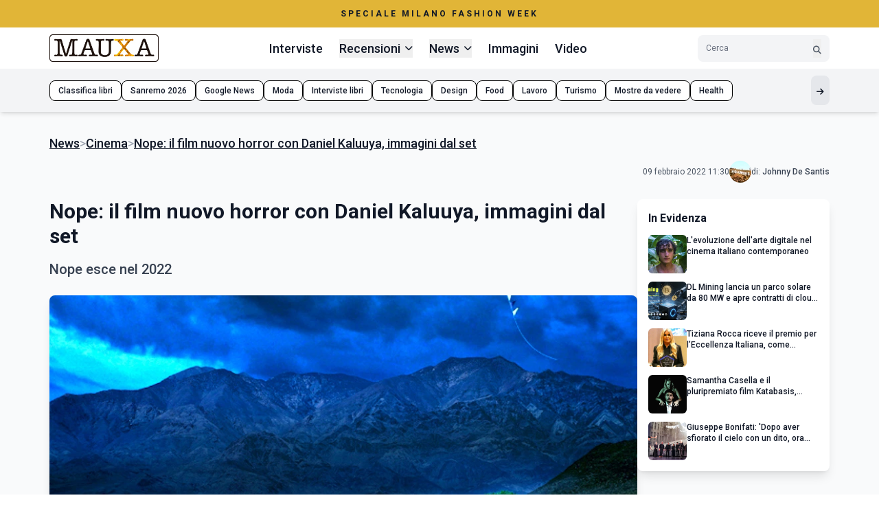

--- FILE ---
content_type: text/html; charset=UTF-8
request_url: https://www.mauxa.com/news/nope--il-film-nuovo-horror-con-daniel-kaluuya--immagini-dal-set-trama-cast-quando-esce-notizie-when-is-the-coming-out-plot?page=1
body_size: 11926
content:
<!DOCTYPE html>
<html lang="it">
  <head>
    <meta charset="utf-8">
    <meta http-equiv="X-UA-Compatible" content="IE=edge">
    <meta name="viewport" content="width=device-width, initial-scale=1, maximum-scale=1, user-scalable=no">
    <meta name="msvalidate.01" content="A3911C0917A5692067396026D8BDCDD1" />
    <meta name="verification" content="72f7eb66f3abcd3becaea32d846241ce" />
    <meta name="csrf-token" content="NzGA4HJlQlWuXeDz6ubtw5GN1ENS4MkY2aw95MIB">
    <link rel="apple-touch-icon" sizes="57x57" href="https://www.mauxa.com/faviconmauxa/apple-icon-57x57.png">
    <link rel="apple-touch-icon" sizes="60x60" href="https://www.mauxa.com/faviconmauxa/apple-icon-60x60.png">
    <link rel="apple-touch-icon" sizes="72x72" href="https://www.mauxa.com/faviconmauxa/apple-icon-72x72.png">
    <link rel="apple-touch-icon" sizes="76x76" href="https://www.mauxa.com/faviconmauxa/apple-icon-76x76.png">
    <link rel="apple-touch-icon" sizes="114x114" href="https://www.mauxa.com/faviconmauxa/apple-icon-114x114.png">
    <link rel="apple-touch-icon" sizes="120x120" href="https://www.mauxa.com/faviconmauxa/apple-icon-120x120.png">
    <link rel="apple-touch-icon" sizes="144x144" href="https://www.mauxa.com/faviconmauxa/apple-icon-144x144.png">
    <link rel="apple-touch-icon" sizes="152x152" href="https://www.mauxa.com/faviconmauxa/apple-icon-152x152.png">
    <link rel="apple-touch-icon" sizes="180x180" href="https://www.mauxa.com/faviconmauxa/apple-icon-180x180.png">
    <link rel="icon" type="image/png" sizes="192x192"  href="https://www.mauxa.com/faviconmauxa/android-icon-192x192.png">
    <link rel="icon" type="image/png" sizes="32x32" href="https://www.mauxa.com/faviconmauxa/favicon-32x32.png">
    <link rel="icon" type="image/png" sizes="96x96" href="https://www.mauxa.com/faviconmauxa/favicon-96x96.png">
    <link rel="icon" type="image/png" sizes="16x16" href="https://www.mauxa.com/faviconmauxa/favicon-16x16.png">
    <link rel="manifest" href="https://www.mauxa.com/faviconmauxa/manifest.json">
    <meta name="msapplication-TileColor" content="#ffffff">
    <meta name="msapplication-TileImage" content="https://www.mauxa.com/faviconmauxa/ms-icon-144x144.png">
    <meta name="theme-color" content="#ffffff">

    <link rel="stylesheet" href="https://www.mauxa.com/assets/openplayer/openplayer.min.css">
    <script src="https://www.mauxa.com/assets/openplayer/openplayer.min.js"></script>

<style>
    /* Pubnation Sidebar Fix */

@media only screen and (min-width: 1200px) {

 aside:has(.sidebar_alta) {

   width: 300px !important;

 }

}

/* End Sidebar Fix */
</style>
    <title>Nope: il film nuovo horror con Daniel Kaluuya, immagini dal set - Mauxa.com</title>
<meta name="description" content="Nope esce nel 2022">
<meta name="keywords" content="">
<link rel="canonical" href="https://www.mauxa.com/news/nope--il-film-nuovo-horror-con-daniel-kaluuya--immagini-dal-set-trama-cast-quando-esce-notizie-when-is-the-coming-out-plot">
	<meta property="og:description" content="Nope esce nel 2022">
<meta property="og:title" content="Nope: il film nuovo horror con Daniel Kaluuya, immagini dal set - Mauxa.com">
<meta property="og:type" content="article">
<meta property="og:url" content="https://www.mauxa.com/news/nope--il-film-nuovo-horror-con-daniel-kaluuya--immagini-dal-set-trama-cast-quando-esce-notizie-when-is-the-coming-out-plot">
<meta property="og:image" content="https://www.mauxa.com/storage/media/2022/02/nope--il-film-nuovo-horror-con-daniel-kaluuya--immagini-dal-set-trama-cast-quando-esce-notizie-when-is-the-coming-out-plot.jpg">

    <meta name="twitter:title" content="Nope: il film nuovo horror con Daniel Kaluuya, immagini dal set - Mauxa.com">
<meta name="twitter:site" content="@Mauxa">
        <script type="application/ld+json">
      {"@context":"https:\/\/schema.org","@type":"NewsArticle","mainEntityOfPage":{"@type":"WebPage","@id":"https:\/\/www.mauxa.com\/news\/nope--il-film-nuovo-horror-con-daniel-kaluuya--immagini-dal-set-trama-cast-quando-esce-notizie-when-is-the-coming-out-plot"},"headline":"Nope: il film nuovo horror con Daniel Kaluuya, immagini dal set - Mauxa.com","image":"https:\/\/www.mauxa.com\/storage\/media\/2022\/02\/nope--il-film-nuovo-horror-con-daniel-kaluuya--immagini-dal-set-trama-cast-quando-esce-notizie-when-is-the-coming-out-plot.jpg","datePublished":"2022-02-09T11:30:00+01:00","dateModified":"2022-02-09T11:30:00+01:00","author":{"@type":"Person","name":"Johnny De Santis"},"publisher":{"@type":"Organization","name":"Mauxa","logo":{"@type":"ImageObject","url":"https:\/\/www.mauxa.com\/assets\/img\/logoMauxaNew.png"}}}
    </script>
    
           <!-- Google tag (gtag.js) Analytics -->
<script async src="https://www.googletagmanager.com/gtag/js?id=G-J0C4WV59W4"></script>
<script>
  window.dataLayer = window.dataLayer || [];
  function gtag(){dataLayer.push(arguments);}
  gtag('js', new Date());

  gtag('config', 'G-J0C4WV59W4');
</script>


 <!-- FACEBOOK  -->
 <meta name="facebook-domain-verification" content="ru25iqfjnld8lc66bbhk35apl9c57n" />

 

 <!-- Mediavine-->

<script type="text/javascript" async="async" data-noptimize="1" data-cfasync="false" src="//scripts.pubnation.com/tags/df79e306-4f02-49b6-a35a-127a6469aafa.js"></script>

 <!-- pressbay verifica-->
<meta name="pressbay-verify" content="yOnhf2nFzrxtmmudQbxx">
   
    <!-- Vite Assets -->
    <script src="https://cdn.tailwindcss.com"></script>
    <script>
        tailwind.config = {
            theme: {
                extend: {
                    colors: {
                        'festival-gold': '#E1B537',
                        'mauxa-yellow': '#FBBF24',
                        'black-75': 'rgba(26, 26, 26, 0.75)',
                        'black-50': 'rgba(26, 26, 26, 0.5)',
                    },
                    fontFamily: {
                        'roboto': ['Roboto', 'sans-serif'],
                        'montserrat': ['Montserrat', 'sans-serif'],
                    },
                    maxWidth: {
                        'content': '1200px',
                    },
                    fontSize: {
                        'sm': '18px',
                    }
                }
            }
        }
    </script>
    
    <!-- Alpine.js per interattività -->
    <script src="https://unpkg.com/alpinejs@3.x.x/dist/cdn.min.js" defer></script>
    <script>
        window.immagini = window.immagini || [];
        window.galleryTitle = window.galleryTitle || '';
        window.galleryDescription = window.galleryDescription || '';
    </script>
    
    <!-- Font Awesome -->
    <link rel="stylesheet" href="https://cdnjs.cloudflare.com/ajax/libs/font-awesome/6.5.1/css/all.min.css">
    
    <!-- Google Fonts -->
    <link href="https://fonts.googleapis.com/css2?family=Roboto:wght@300;400;500;700&family=Montserrat:wght@700&display=swap" rel="stylesheet">

    <!-- stili base -->
    <link href="https://www.mauxa.com/assets/css/components.css" rel="stylesheet" media="all">
    <link href="https://www.mauxa.com/assets/css/custom.css" rel="stylesheet" media="all">
    <link href="https://www.mauxa.com/assets/css/personal.css?v=1.0" rel="stylesheet" media="all">
    
    <style>
        [x-cloak] { display: none !important; }
        
        /* Migliora la visualizzazione delle ombre nei carousel */
        .carousel-card {
            filter: drop-shadow(0 4px 6px rgba(0, 0, 0, 0.1));
            transition: filter 0.3s ease;
        }
        
        .carousel-card:hover {
            filter: drop-shadow(0 10px 15px rgba(0, 0, 0, 0.15));
        }
        
        /* Padding per permettere alle ombre di essere visibili */
        .carousel-viewport {
            padding: 8px 0;
            margin: -8px 0;
        }


          /* Mobile responsive fixes STYLE */
    @media (max-width: 768px) {
        .carousel-container .flex > div {
            min-width: 100% !important;
        }
        
        /* Fix per overflow orizzontale */
        .overflow-x-auto::-webkit-scrollbar {
            height: 3px;
        }
        
        .overflow-x-auto::-webkit-scrollbar-track {
            background: #f1f5f9;
        }
        
        .overflow-x-auto::-webkit-scrollbar-thumb {
            background: #cbd5e1;
            border-radius: 3px;
        }
        
        /* Safe area per iPhone */
        .pb-safe {
            padding-bottom: env(safe-area-inset-bottom);
        }
        
        /* Fix per mobile menu */
        .mobile-menu-item {
            touch-action: manipulation;
        }
    }
    
    /* Desktop dropdown positioning */
    @media (min-width: 1024px) {
        .dropdown-menu {
            position: absolute;
            z-index: 60;
        }
        
        /* Assicura che l'header abbia precedenza sui tag */
        header {
            position: relative;
            z-index: 50;
        }
        
        .category-tags {
            position: relative;
            z-index: 30;
        }
    }
    
    /* Fix per card uniformi */
    .line-clamp-1 {
        display: -webkit-box;
        -webkit-line-clamp: 1;
        -webkit-box-orient: vertical;
        overflow: hidden;
    }
    
    .line-clamp-2 {
        display: -webkit-box;
        -webkit-line-clamp: 2;
        -webkit-box-orient: vertical;
        overflow: hidden;
    }
    
    .line-clamp-3 {
        display: -webkit-box;
        -webkit-line-clamp: 3;
        -webkit-box-orient: vertical;
        overflow: hidden;
    }

    /* Login Bar Styles */
    .login-bar-dropdown {
        position: absolute;
        z-index: 70; /* Sopra l'header che ha z-index 50 */
    }
    
    /* Migliora il contrasto degli elementi della login bar */
    .login-bar-button:hover {
        background-color: rgba(255, 255, 255, 0.8);
        backdrop-filter: blur(4px);
    }

    </style>
  </head>
  <body class="font-roboto text-gray-900 bg-white text-sm">
         <!-- Login Bar -->
        <!-- Festival Banner -->
    <div class="bg-festival-gold w-full">
    <div class="max-w-content mx-auto px-4 sm:px-6 lg:px-8 py-3 text-center">
    <a href="https://www.dailybloid.com/frontend/ricerca?testo=milan" class="block">
        <p class="text-xs font-bold tracking-[3px] uppercase">
            Speciale Milano Fashion Week
        </p>
    </a>
    </div>
</div>

 <!-- Header -->
    <!-- Header Responsive -->
<header class="sticky top-0 z-50 bg-white shadow-md w-full" x-data="{ mobileMenuOpen: false, searchOpen: false }">
    <div class="max-w-content mx-auto px-4 sm:px-6 lg:px-8">
        <div class="flex items-center justify-between py-2.5">
            <!-- Logo -->
            <a href="https://www.mauxa.com" class="block flex-shrink-0">
                <img src="https://www.mauxa.com/assets/img/logoMauxaNew.jpg" alt="Mauxa Logo" class="h-8 md:h-10 w-auto">
            </a>
            
            <!-- Desktop Navigation -->
            <nav class="hidden lg:flex items-center space-x-4 xl:space-x-6" aria-label="Menu principale">
                                                            <a href="https://www.mauxa.com/interviste" 
                           class="text-sm font-medium hover:text-amber-500 transition-colors ">
                            Interviste                        </a>
                                                                                <div class="relative" x-data="{ open: false }">
                            <button @click="open = !open" 
                                    class="flex items-center space-x-1.5 text-sm font-medium hover:text-amber-500 transition-colors ">
                                <span>Recensioni</span>
                                <i class="fas fa-chevron-down text-xs transition-transform" :class="open ? 'rotate-180' : ''"></i>
                            </button>
                                                            <div x-show="open" 
                                     @click.away="open = false" 
                                     x-transition:enter="transition ease-out duration-200"
                                     x-transition:enter-start="opacity-0 scale-95"
                                     x-transition:enter-end="opacity-100 scale-100"
                                     x-transition:leave="transition ease-in duration-150"
                                     x-transition:leave-start="opacity-100 scale-100"
                                     x-transition:leave-end="opacity-0 scale-95"
                                     class="dropdown-menu absolute top-full mt-2 bg-white rounded-lg shadow-lg border border-gray-200 py-2 min-w-[200px] z-50 left-1/2 transform -translate-x-1/2">
                                    <!-- Categoria principale nel dropdown -->
                                    <a href="https://www.mauxa.com/recensioni" 
                                       class="block px-4 py-2.5 text-gray-900 font-medium hover:text-amber-500 hover:bg-gray-50 text-sm transition-colors border-b border-gray-100 mb-1">
                                        Tutte le Recensioni                                    </a>
                                                                            <a href="https://www.mauxa.com/cinema/recensioni" 
                                           class="block px-4 py-2 text-gray-700 hover:text-amber-500 hover:bg-gray-50 text-sm transition-colors text-center">
                                            Recensioni Cinema                                        </a>
                                                                            <a href="https://www.mauxa.com/tv/recensioni" 
                                           class="block px-4 py-2 text-gray-700 hover:text-amber-500 hover:bg-gray-50 text-sm transition-colors text-center">
                                            Recensioni Serie TV                                        </a>
                                                                            <a href="https://www.mauxa.com/libri/recensioni" 
                                           class="block px-4 py-2 text-gray-700 hover:text-amber-500 hover:bg-gray-50 text-sm transition-colors text-center">
                                            Recensioni Libri                                        </a>
                                                                            <a href="https://www.mauxa.com/musica/recensioni" 
                                           class="block px-4 py-2 text-gray-700 hover:text-amber-500 hover:bg-gray-50 text-sm transition-colors text-center">
                                            Recensioni Musica                                        </a>
                                                                    </div>
                                                    </div>
                                                                                <div class="relative" x-data="{ open: false }">
                            <button @click="open = !open" 
                                    class="flex items-center space-x-1.5 text-sm font-medium hover:text-amber-500 transition-colors ">
                                <span>News</span>
                                <i class="fas fa-chevron-down text-xs transition-transform" :class="open ? 'rotate-180' : ''"></i>
                            </button>
                                                            <div x-show="open" 
                                     @click.away="open = false" 
                                     x-transition:enter="transition ease-out duration-200"
                                     x-transition:enter-start="opacity-0 scale-95"
                                     x-transition:enter-end="opacity-100 scale-100"
                                     x-transition:leave="transition ease-in duration-150"
                                     x-transition:leave-start="opacity-100 scale-100"
                                     x-transition:leave-end="opacity-0 scale-95"
                                     class="dropdown-menu absolute top-full mt-2 bg-white rounded-lg shadow-lg border border-gray-200 py-2 min-w-[200px] z-50 left-1/2 transform -translate-x-1/2">
                                    <!-- Categoria principale nel dropdown -->
                                    <a href="https://www.mauxa.com/news" 
                                       class="block px-4 py-2.5 text-gray-900 font-medium hover:text-amber-500 hover:bg-gray-50 text-sm transition-colors border-b border-gray-100 mb-1">
                                        Tutte le News                                    </a>
                                                                            <a href="https://www.mauxa.com/tv/ultime-news" 
                                           class="block px-4 py-2 text-gray-700 hover:text-amber-500 hover:bg-gray-50 text-sm transition-colors text-center">
                                            TV News                                        </a>
                                                                            <a href="https://www.mauxa.com/cinema/ultime-news" 
                                           class="block px-4 py-2 text-gray-700 hover:text-amber-500 hover:bg-gray-50 text-sm transition-colors text-center">
                                            Cinema News                                        </a>
                                                                            <a href="https://www.mauxa.com/daily/ultime-news" 
                                           class="block px-4 py-2 text-gray-700 hover:text-amber-500 hover:bg-gray-50 text-sm transition-colors text-center">
                                            Daily News                                        </a>
                                                                            <a href="https://www.mauxa.com/comics/ultime-news" 
                                           class="block px-4 py-2 text-gray-700 hover:text-amber-500 hover:bg-gray-50 text-sm transition-colors text-center">
                                            Comics News                                        </a>
                                                                            <a href="https://www.mauxa.com/games/ultime-news" 
                                           class="block px-4 py-2 text-gray-700 hover:text-amber-500 hover:bg-gray-50 text-sm transition-colors text-center">
                                            Games News                                        </a>
                                                                    </div>
                                                    </div>
                                                                                <a href="https://www.mauxa.com/image-gallery" 
                           class="text-sm font-medium hover:text-amber-500 transition-colors ">
                            Immagini                        </a>
                                                                                <a href="https://www.mauxa.com/video-gallery" 
                           class="text-sm font-medium hover:text-amber-500 transition-colors ">
                            Video                        </a>
                                                </nav>
            
            <!-- Desktop Search -->
            <div class="hidden lg:flex items-center">
                <form class="flex items-center bg-gray-100 rounded-lg px-3 py-1.5 w-40 xl:w-48" role="search" method="GET" action="https://www.mauxa.com/frontend/ricerca">
                    <input type="text" 
                           placeholder="Cerca" 
                           class="bg-transparent flex-1 outline-none text-xs placeholder-gray-500" name="testo" id="testo">
                    <button type="submit" aria-label="Cerca" class="ml-2 hover:text-amber-500 transition-colors">
                        <i class="fas fa-search text-gray-600 text-xs"></i>
                    </button>
                </form>
            </div>
            
            <!-- Mobile Controls -->
            <div class="lg:hidden flex items-center space-x-3">
                <!-- Mobile Search Toggle -->
                <button @click="searchOpen = !searchOpen" 
                        aria-label="Cerca" 
                        class="p-2 hover:text-amber-500 transition-colors">
                    <i class="fas fa-search text-lg"></i>
                </button>
                
                <!-- Mobile Menu Button -->
                <button @click="mobileMenuOpen = !mobileMenuOpen" 
                        aria-label="Menu mobile"
                        class="p-2 hover:text-amber-500 transition-colors">
                    <i class="fas fa-bars text-lg" x-show="!mobileMenuOpen"></i>
                    <i class="fas fa-times text-lg" x-show="mobileMenuOpen"></i>
                </button>
            </div>
        </div>
        
        <!-- Mobile Search Bar -->
        <div x-show="searchOpen" 
             x-transition:enter="transition ease-out duration-200"
             x-transition:enter-start="opacity-0 -translate-y-2"
             x-transition:enter-end="opacity-100 translate-y-0"
             x-transition:leave="transition ease-in duration-150"
             x-transition:leave-start="opacity-100 translate-y-0"
             x-transition:leave-end="opacity-0 -translate-y-2"
             class="lg:hidden pb-4">
            <form class="flex items-center bg-gray-100 rounded-lg px-3 py-2" role="search">
                <input type="search" 
                       placeholder="Cerca..." 
                       class="bg-transparent flex-1 outline-none text-sm placeholder-gray-500">
                <button type="submit" aria-label="Cerca" class="ml-2 hover:text-amber-500 transition-colors">
                    <i class="fas fa-search text-gray-600"></i>
                </button>
            </form>
        </div>
    </div>
    
    <!-- Category Tags -->
      
    <div class="category-tags bg-gray-100 py-2.5 overflow-x-auto w-full relative z-30">
        <div class="max-w-content mx-auto px-4 sm:px-6 lg:px-8">
            <div class="flex items-center gap-2 min-w-max pb-safe">
                 <a class="px-3 py-1.5 bg-white rounded-lg border border-black text-xs font-medium hover:bg-festival-gold hover:border-festival-gold transform hover:-translate-y-0.5 transition-all whitespace-nowrap"
                        href="https://amzn.to/4ofcLFn">
                        Classifica libri
                    </a><a class="px-3 py-1.5 bg-white rounded-lg border border-black text-xs font-medium hover:bg-festival-gold hover:border-festival-gold transform hover:-translate-y-0.5 transition-all whitespace-nowrap"
                        href="https://www.mauxa.com/speciale-festival-di-sanremo-interviste-news-anticipazioni-concorrenti-presentattori-vallette">
                        Sanremo 2026
                    </a><a class="px-3 py-1.5 bg-white rounded-lg border border-black text-xs font-medium hover:bg-festival-gold hover:border-festival-gold transform hover:-translate-y-0.5 transition-all whitespace-nowrap"
                        href="https://news.google.com/publications/CAAqBggKMIDxfjDV4Ak?hl=it&gl=IT&ceid=IT%3Ait">
                        Google News
                    </a><a class="px-3 py-1.5 bg-white rounded-lg border border-black text-xs font-medium hover:bg-festival-gold hover:border-festival-gold transform hover:-translate-y-0.5 transition-all whitespace-nowrap"
                        href="https://www.mauxa.com/speciale-moda-milano-fashion-week-news-tendenze-accessori">
                        Moda
                    </a><a class="px-3 py-1.5 bg-white rounded-lg border border-black text-xs font-medium hover:bg-festival-gold hover:border-festival-gold transform hover:-translate-y-0.5 transition-all whitespace-nowrap"
                        href="https://www.mauxa.com/daily/interviste">
                        Interviste libri
                    </a><a class="px-3 py-1.5 bg-white rounded-lg border border-black text-xs font-medium hover:bg-festival-gold hover:border-festival-gold transform hover:-translate-y-0.5 transition-all whitespace-nowrap"
                        href="https://www.mauxa.com/speciale-nuove-tecnologie-e-nuovi-oggetti-tecnologici-hi-tech-news">
                        Tecnologia
                    </a><a class="px-3 py-1.5 bg-white rounded-lg border border-black text-xs font-medium hover:bg-festival-gold hover:border-festival-gold transform hover:-translate-y-0.5 transition-all whitespace-nowrap"
                        href="https://www.mauxa.com/speciale-design-e-arredamento">
                        Design
                    </a><a class="px-3 py-1.5 bg-white rounded-lg border border-black text-xs font-medium hover:bg-festival-gold hover:border-festival-gold transform hover:-translate-y-0.5 transition-all whitespace-nowrap"
                        href="https://www.mauxa.com/cibo--cucina-e-food--news--interviste--ricette-e-foto">
                        Food
                    </a><a class="px-3 py-1.5 bg-white rounded-lg border border-black text-xs font-medium hover:bg-festival-gold hover:border-festival-gold transform hover:-translate-y-0.5 transition-all whitespace-nowrap"
                        href="https://www.mauxa.com/finanza--economia-e-marketing-criptovalute-come-funziona-comunicazione-strategico-figitale-operativo-online-agevolta-trading">
                        Lavoro
                    </a><a class="px-3 py-1.5 bg-white rounded-lg border border-black text-xs font-medium hover:bg-festival-gold hover:border-festival-gold transform hover:-translate-y-0.5 transition-all whitespace-nowrap"
                        href="https://www.mauxa.com/speciale-citta-da-visitare-italia-europa-stati-uniti">
                        Turismo
                    </a><a class="px-3 py-1.5 bg-white rounded-lg border border-black text-xs font-medium hover:bg-festival-gold hover:border-festival-gold transform hover:-translate-y-0.5 transition-all whitespace-nowrap"
                        href="https://www.mauxa.com/speciale-mostre-da-vedere-arte-roma-milano-firenze-venezia-napoli-fotografia">
                        Mostre da vedere
                    </a><a class="px-3 py-1.5 bg-white rounded-lg border border-black text-xs font-medium hover:bg-festival-gold hover:border-festival-gold transform hover:-translate-y-0.5 transition-all whitespace-nowrap"
                        href="https://www.mauxa.com/speciale-salute--benessere-ed-health">
                        Health
                    </a>
                <button class="ml-auto p-2 bg-gray-200 rounded-lg hover:bg-gray-300 transition-colors" aria-label="Mostra altri tag">
                    <i class="fas fa-arrow-right text-xs"></i>
                </button>
            </div>
        </div>
    </div>
    
    
    <!-- Mobile Menu Overlay -->
    <div x-show="mobileMenuOpen" 
         @click="mobileMenuOpen = false"
         x-transition:enter="transition ease-out duration-200"
         x-transition:enter-start="opacity-0"
         x-transition:enter-end="opacity-100"
         x-transition:leave="transition ease-in duration-150"
         x-transition:leave-start="opacity-100"
         x-transition:leave-end="opacity-0"
         class="lg:hidden fixed inset-0 bg-black/50 z-40">
    </div>
    
    <!-- Mobile Menu -->
    <nav x-show="mobileMenuOpen"
         x-transition:enter="transition ease-out duration-300"
         x-transition:enter-start="translate-x-full"
         x-transition:enter-end="translate-x-0"
         x-transition:leave="transition ease-in duration-200"
         x-transition:leave-start="translate-x-0"
         x-transition:leave-end="translate-x-full"
         class="lg:hidden fixed right-0 top-0 h-full w-80 max-w-[85vw] bg-white shadow-xl z-50 overflow-y-auto"
         aria-label="Menu mobile">
        
        <!-- Mobile Menu Header -->
        <div class="flex items-center justify-between p-4 border-b border-gray-200">
            <img src="https://www.mauxa.com/assets/img/logoMauxaNew.jpg" alt="Mauxa Logo" class="h-8 w-auto">
            <button @click="mobileMenuOpen = false" 
                    aria-label="Chiudi menu"
                    class="p-2 hover:text-amber-500 transition-colors">
                <i class="fas fa-times text-lg"></i>
            </button>
        </div>
        
        <!-- Mobile Menu Items -->
        <div class="p-4 space-y-1">
                                                <div class="border-b border-gray-100 last:border-b-0">
                        <a href="https://www.mauxa.com/interviste" 
                           class="block py-3 font-medium hover:text-amber-500 transition-colors ">
                            Interviste                        </a>
                    </div>
                                                                <div x-data="{ open: false }" class="border-b border-gray-100 last:border-b-0">
                        <button @click="open = !open" 
                                class="w-full flex items-center justify-between py-3 text-left font-medium hover:text-amber-500 transition-colors ">
                            <span>Recensioni</span>
                            <i class="fas fa-chevron-down text-sm transition-transform" :class="open ? 'rotate-180' : ''"></i>
                        </button>
                                                    <div x-show="open" 
                                 x-transition:enter="transition ease-out duration-200"
                                 x-transition:enter-start="opacity-0 -translate-y-2"
                                 x-transition:enter-end="opacity-100 translate-y-0"
                                 class="pb-3 pl-4 space-y-2">
                                <a href="https://www.mauxa.com/recensioni" 
                                   class="block text-sm text-gray-900 font-medium hover:text-amber-500 transition-colors">
                                    Tutte le Recensioni                                </a>
                                                                    <a href="https://www.mauxa.com/cinema/recensioni" 
                                       class="block text-sm text-gray-600 hover:text-amber-500 transition-colors pl-4">
                                        Recensioni Cinema                                    </a>
                                                                    <a href="https://www.mauxa.com/tv/recensioni" 
                                       class="block text-sm text-gray-600 hover:text-amber-500 transition-colors pl-4">
                                        Recensioni Serie TV                                    </a>
                                                                    <a href="https://www.mauxa.com/libri/recensioni" 
                                       class="block text-sm text-gray-600 hover:text-amber-500 transition-colors pl-4">
                                        Recensioni Libri                                    </a>
                                                                    <a href="https://www.mauxa.com/musica/recensioni" 
                                       class="block text-sm text-gray-600 hover:text-amber-500 transition-colors pl-4">
                                        Recensioni Musica                                    </a>
                                                            </div>
                                            </div>
                                                                <div x-data="{ open: false }" class="border-b border-gray-100 last:border-b-0">
                        <button @click="open = !open" 
                                class="w-full flex items-center justify-between py-3 text-left font-medium hover:text-amber-500 transition-colors ">
                            <span>News</span>
                            <i class="fas fa-chevron-down text-sm transition-transform" :class="open ? 'rotate-180' : ''"></i>
                        </button>
                                                    <div x-show="open" 
                                 x-transition:enter="transition ease-out duration-200"
                                 x-transition:enter-start="opacity-0 -translate-y-2"
                                 x-transition:enter-end="opacity-100 translate-y-0"
                                 class="pb-3 pl-4 space-y-2">
                                <a href="https://www.mauxa.com/news" 
                                   class="block text-sm text-gray-900 font-medium hover:text-amber-500 transition-colors">
                                    Tutte le News                                </a>
                                                                    <a href="https://www.mauxa.com/tv/ultime-news" 
                                       class="block text-sm text-gray-600 hover:text-amber-500 transition-colors pl-4">
                                        TV News                                    </a>
                                                                    <a href="https://www.mauxa.com/cinema/ultime-news" 
                                       class="block text-sm text-gray-600 hover:text-amber-500 transition-colors pl-4">
                                        Cinema News                                    </a>
                                                                    <a href="https://www.mauxa.com/daily/ultime-news" 
                                       class="block text-sm text-gray-600 hover:text-amber-500 transition-colors pl-4">
                                        Daily News                                    </a>
                                                                    <a href="https://www.mauxa.com/comics/ultime-news" 
                                       class="block text-sm text-gray-600 hover:text-amber-500 transition-colors pl-4">
                                        Comics News                                    </a>
                                                                    <a href="https://www.mauxa.com/games/ultime-news" 
                                       class="block text-sm text-gray-600 hover:text-amber-500 transition-colors pl-4">
                                        Games News                                    </a>
                                                            </div>
                                            </div>
                                                                <div class="border-b border-gray-100 last:border-b-0">
                        <a href="https://www.mauxa.com/image-gallery" 
                           class="block py-3 font-medium hover:text-amber-500 transition-colors ">
                            Immagini                        </a>
                    </div>
                                                                <div class="border-b border-gray-100 last:border-b-0">
                        <a href="https://www.mauxa.com/video-gallery" 
                           class="block py-3 font-medium hover:text-amber-500 transition-colors ">
                            Video                        </a>
                    </div>
                                    </div>
        
        <!-- Mobile Menu Footer -->
        <div class="p-4 border-t border-gray-200 mt-auto">
            <div class="text-xs text-gray-500 text-center">
                © 2026 Mauxa - Magazine Online
            </div>
        </div>
    </nav>
</header>

  
    <!-- Main Content -->
    <main class="bg-gray-50 py-8 w-full">
        <div class="max-w-content mx-auto px-4 sm:px-6 lg:px-8">
            <!-- Breadcrumb and Article Info -->
            <div class="mb-6">
                <nav class="flex items-center gap-2 text-sm mb-3" aria-label="Breadcrumb"><a href="https://www.mauxa.com/news" class="font-medium underline hover:text-amber-500">News</a><span class="text-gray-400">></span><a href="https://www.mauxa.com/cinema" class="font-medium underline hover:text-amber-500">Cinema</a><span class="text-gray-400">></span><a href="#" class="font-medium underline hover:text-amber-500">Nope: il film nuovo horror con Daniel Kaluuya, immagini dal set</a></nav>

                <div class="flex flex-wrap items-center justify-end gap-3">
                    <time datetime="2022-02-09T11:30:00+01:00" class="text-gray-600 text-xs">
                        09 febbraio 2022 11:30
                    </time>
                                        <div class="flex items-center gap-2.5">
                                                <img src="https://www.mauxa.com/storage/profilo/johnny_de_santis_628.webp" alt="Johnny De Santis" class="w-8 h-8 rounded-full object-cover">
                                                <p class="text-gray-700 text-xs">
                            <span class="font-normal">di:</span> 
                            <span itemprop="author" itemscope itemtype="https://schema.org/Person" class="font-medium" ><a rel="nofollow" itemprop="url" href="https://www.mauxa.com/author/john-de-santis"><span itemprop="name">Johnny De Santis</span></a></span>
                        </p>
                    </div>
                                    </div>
            </div>

            <div class="flex flex-col lg:flex-row gap-8">
                <!-- Article Content -->
                <article class="flex-1 min-w-0">
                    <!-- Title -->
                    <h1 class="text-2xl md:text-3xl font-bold mb-4">
                        Nope: il film nuovo horror con Daniel Kaluuya, immagini dal set
                    </h1>
                    
                    <!-- Subtitle -->
                    <h2 class="text-lg md:text-xl font-medium text-gray-700 mb-6">
                        Nope esce nel 2022
                    </h2>
                    
                    <!-- Featured Image -->
                    <figure class="mb-6">
                                                <img src="https://www.mauxa.com/storage/media/2022/02/nope--il-film-nuovo-horror-con-daniel-kaluuya--immagini-dal-set-trama-cast-quando-esce-notizie-when-is-the-coming-out-plot.jpg" 
                             alt="Nope: il film nuovo horror con Daniel Kaluuya, immagini dal set" 
                             class="w-full h-[400px] object-cover rounded-lg shadow-lg">
                                            </figure>
                    
                    <!-- Article Body -->
                    <div class="prose prose-sm max-w-none">
                        <div class="contenuto text-sm leading-relaxed mb-4">
                                                 <section class="lista"><div class="row"><div class="col-md-12 col-xs-12"><h3 class="text-center">Sfoglia la NewsGallery</h3></div></div><div class="row"><div class="col-md-12 col-sm-12 col-xs-12 margineGal">
        <p class="pull-left navigazioneGal navListaPrev indietroNewsGallery"><a href="#"><i class="fa fa-caret-left triangolo" aria-hidden="true"></i></a></p>
        <p class="pull-right navigazioneGal navListaNext avantiNewsGallery"><a href="#"><i class="fa fa-caret-right triangolo" aria-hidden="true"></i></a></p>  
        </div></div><input type="hidden" name="attuale" id="attuale" value="0"><input type="hidden" name="massimo" id="massimo" value="7"><div class="row"><div class="col-md-12 col-sm-12 col-xs-12"><div id="0" class="col-md-12 col-sm-12 col-xs-12"><img src="https://www.mauxa.com/storage/newsgallery/2022/02/nope--il-film-nuovo-horror-con-daniel-kaluuya--immagini-dal-set-trama-cast-quando-esce-notizie-when-is-the-coming-out-plot7.jpeg" class="img-responsive centrato" alt="foto articolo"><div class="contenuto mt-5 mb-5"><p><p><b>Nope</b> è il film horror di cui sono state diffuse le prime immagini e il teaser. La trama del film non è stata rivelata. Da alcuni indizi emerge una città illuminata sotto cieli tempestosi, una nuvola particolarmente inquietante che incombe in alto, la coda dell'aquilone penzola come se avesse inghiottito un bambino.</p>


<br></p></div></div><div id="1" class="col-md-12 col-sm-12 col-xs-12 nascosto"><img src="https://www.mauxa.com/storage/newsgallery/2022/02/nope--il-film-nuovo-horror-con-daniel-kaluuya--immagini-dal-set-trama-cast-quando-esce-notizie-when-is-the-coming-out-plot6.jpeg" class="img-responsive centrato" alt="foto articolo"><div class="contenuto mt-5 mb-5"><p>Nel cast c'è&nbsp;&nbsp;<b>Daniel Kaluuya</b>, che ha vinto l'Oscar nel 2021 come attore non protagonista per&nbsp;<b>Judas and the Black Messiah</b>. Con lui ci sono&nbsp;<b>Keke Palmer,&nbsp;Steven Yeun,&nbsp;Barbie Ferreira,&nbsp;Brandon Perea,&nbsp;Michael Wincott</b>.</p></div></div><div id="2" class="col-md-12 col-sm-12 col-xs-12 nascosto"><img src="https://www.mauxa.com/storage/newsgallery/2022/02/nope--il-film-nuovo-horror-con-daniel-kaluuya--immagini-dal-set-trama-cast-quando-esce-notizie-when-is-the-coming-out-plot5.jpeg" class="img-responsive centrato" alt="foto articolo"><div class="contenuto mt-5 mb-5"><p>La regia è di <b>Jordan Peele</b>, che ha diretto&nbsp;<b>Scappa - Get Out</b> (2017) e&nbsp;<b>Noi</b> (2019).</p></div></div><div id="3" class="col-md-12 col-sm-12 col-xs-12 nascosto"><img src="https://www.mauxa.com/storage/newsgallery/2022/02/nope--il-film-nuovo-horror-con-daniel-kaluuya--immagini-dal-set-trama-cast-quando-esce-notizie-when-is-the-coming-out-plot4.jpeg" class="img-responsive centrato" alt="foto articolo"><div class="contenuto mt-5 mb-5"><p> Le riprese&nbsp; sono iniziate il 7 giugno 2021 a Los Angeles, e ad agosto è stata rivelato il poster del film.<br></p></div></div><div id="4" class="col-md-12 col-sm-12 col-xs-12 nascosto"><img src="https://www.mauxa.com/storage/newsgallery/2022/02/nope--il-film-nuovo-horror-con-daniel-kaluuya--immagini-dal-set-trama-cast-quando-esce-notizie-when-is-the-coming-out-plot.jpg" class="img-responsive centrato" alt="foto articolo"><div class="contenuto mt-5 mb-5"><p>Il film uscir nei cinema statunitensi&nbsp;&nbsp;il 22 luglio 2022.</p></div></div><div id="5" class="col-md-12 col-sm-12 col-xs-12 nascosto"><img src="https://www.mauxa.com/storage/newsgallery/2022/02/nope--il-film-nuovo-horror-con-daniel-kaluuya--immagini-dal-set-trama-cast-quando-esce-notizie-when-is-the-coming-out-plot3.jpeg" class="img-responsive centrato" alt="foto articolo"><div class="contenuto mt-5 mb-5"></div></div><div id="6" class="col-md-12 col-sm-12 col-xs-12 nascosto"><img src="https://www.mauxa.com/storage/newsgallery/2022/02/nope--il-film-nuovo-horror-con-daniel-kaluuya--immagini-dal-set-trama-cast-quando-esce-notizie-when-is-the-coming-out-plot2.jpeg" class="img-responsive centrato" alt="foto articolo"><div class="contenuto mt-5 mb-5"></div></div><div id="7" class="col-md-12 col-sm-12 col-xs-12 nascosto"><img src="https://www.mauxa.com/storage/newsgallery/2022/02/nope--il-film-nuovo-horror-con-daniel-kaluuya--immagini-dal-set-trama-cast-quando-esce-notizie-when-is-the-coming-out-plot1.jpeg" class="img-responsive centrato" alt="foto articolo"><div class="contenuto mt-5 mb-5"></div></div></div></div><div class="row"><div class="col-md-12 col-sm-12 col-xs-12 margineGal">
        <p class="pull-left navigazioneGal navListaPrev indietroNewsGallery"><a href="#"><i class="fa fa-caret-left triangolo" aria-hidden="true"></i></a></p>
        <p class="pull-right navigazioneGal navListaNext avantiNewsGallery"><a href="#"><i class="fa fa-caret-right triangolo" aria-hidden="true"></i></a></p>  
        </div></div><div class="row"><div class="col-md-12 col-xs-12"><p class="datiFoto"><span class="numeroOra">1</span> di 8</p></div></div></section><div class="centratoADV"></div><section class="grigioScheda grey"><div class="row"><div class="col-md-12 col-sm-12 col-xs-12"><div class="col-md-4 col-sm-4 col-xs-12"><div class="box-circle"><a href="https://www.mauxa.com/personaggi/jordan-peele"><img src="https://www.mauxa.com/storage/media/2021/03/jordan_peele_.jpeg" alt="Jordan" ></a></div><a href="https://www.mauxa.com/personaggi/jordan-peele"><p class="titoloSchedaArticolo">Jordan Peele</p></a></div><div class="col-md-4 col-sm-4 col-xs-12"><div class="box-circle"><a href="https://www.mauxa.com/personaggi/michael-wincott"><img src="https://www.mauxa.com/storage/media/2022/02/Michael_Wincott_.jpg" alt="Michael" ></a></div><a href="https://www.mauxa.com/personaggi/michael-wincott"><p class="titoloSchedaArticolo">Michael Wincott</p></a></div><div class="col-md-4 col-sm-4 col-xs-12"><div class="box-circle"><a href="https://www.mauxa.com/personaggi/daniel-kaluuya"><img src="https://www.mauxa.com/storage/media/2021/03/Daniel_Kaluuya.jpg" alt="Daniel" ></a></div><a href="https://www.mauxa.com/personaggi/daniel-kaluuya"><p class="titoloSchedaArticolo">Daniel Kaluuya</p></a></div></div></div></section><div class="centratoADV"></div>
                       
                                            </div>

                       
                        <p class="text-xs text-gray-600 italic mt-8">
                            © Riproduzione riservata
                        </p>
                    </div>
                    
                    <!-- Related Tags -->
                    <div class="mt-8 pt-6 border-t border-gray-200">
                    
                    <!-- Article Navigation -->
                    <div class="grid grid-cols-1 md:grid-cols-2 gap-4 mt-8">
                        <a href="https://www.mauxa.com/editoriali/face-off-2--le-novita-sul-sequel-del-film-trama-cast-quando-esce-notizie-when-is-the-coming-out-plot-streaming-disney-plus-google-play-amazon-prime-video" class="relative flex bg-white rounded-lg shadow-md hover:shadow-lg transition-all overflow-hidden group">
                    <div class="absolute left-3 top-1/2 -translate-y-1/2 text-2xl text-gray-400 group-hover:text-gray-600">
                        &lt;
                    </div>
                    <div class="flex-1 p-4 pl-10">
                        <p class="font-medium text-xs line-clamp-3">Face/Off 2, le novità sul sequel del film</p>
                    </div><figure class="w-32 flex-shrink-0">
                            <img src="https://www.mauxa.com/storage/media/2022/02/face-off-2--le-novita-sul-sequel-del-film-trama-cast-quando-esce-notizie-when-is-the-coming-out-plot-streaming-disney-plus-google-play-amazon-prime-video.jpeg" alt="Face/Off 2, le novità sul sequel del film" class="w-full h-full object-cover">
                        </figure></a><a href="https://www.mauxa.com/news/masterchef-italia--le-anticipazioni-del-10-febbraio--ospiti-iginio-massari-e-terry-giacomello-mystery-box-invention-test-skill-test-acqua-di-mare-prova-di-pasticceria" class="relative flex bg-white rounded-lg shadow-md hover:shadow-lg transition-all overflow-hidden group"><figure class="w-32 flex-shrink-0">
                            <img src="https://www.mauxa.com/storage/media/2022/02/masterchef.jpg" alt="Masterchef Italia, le anticipazioni del 10 febbraio: ospiti Iginio Massari e Terry Giacomello" class="w-full h-full object-cover">
                        </figure><div class="flex-1 p-4 pr-10">
                        <p class="font-medium text-xs line-clamp-3">Masterchef Italia, le anticipazioni del 10 febbraio: ospiti Iginio Massari e Terry Giacomello</p>
                    </div>
                    <div class="absolute right-3 top-1/2 -translate-y-1/2 text-2xl text-gray-400 group-hover:text-gray-600">
                        &gt;
                    </div>
                </a>
                       
                    </div>
                </div>
                    <!-- Potrebbe Interessarti Section -->
                                        <section class="mt-10">
                        <h2 class="text-lg font-bold mb-4">Potrebbe Interessarti</h2>
                        <div class="grid grid-cols-1 md:grid-cols-2 gap-3">
                            

                                                            <a href="https://www.mauxa.com/news/michelle-monaghan-allenatrice-di-hockey-nella-nuova-serie-tv-di-netflix" class="block">
                                    <article class="flex gap-3 bg-white p-3 rounded-lg hover:shadow-md transition-all">
                                        <figure class="relative w-16 h-16 flex-shrink-0">
                                                                                        <img src="https://www.mauxa.com/storage/media/2026/01/nuova-serie-hockey-netflix-tv-tv.jpg" alt="Michelle Monaghan allenatrice di hockey nella nuova serie di Netflix" class="w-full h-full object-cover rounded-md">
                                                                                    </figure>
                                        <div class="flex-1 min-w-0">
                                            <div class="flex items-center gap-1.5 mb-1">
                                                <span class="bg-black/80 text-white px-1.5 py-0.5 rounded text-xs">
                                                    Tv
                                                </span>
                                                <h3 class="font-medium text-xs line-clamp-1 flex-1">Michelle Monaghan allenatrice di hockey nella nuova serie di Netflix</h3>
                                            </div>
                                            <p class="text-gray-600 text-xs line-clamp-2">
                                                Prossimamente su Netflix
                                            </p>
                                        </div>
                                    </article>
                                </a>
                                                            <a href="https://www.mauxa.com/news/serie-tv-god-of-war-stagione-1--max-parker-nel-ruolo-di-heimdall" class="block">
                                    <article class="flex gap-3 bg-white p-3 rounded-lg hover:shadow-md transition-all">
                                        <figure class="relative w-16 h-16 flex-shrink-0">
                                                                                        <img src="https://www.mauxa.com/storage/media/2026/01/strictly-confidential-max-parker.webp" alt="Serie tv God of War stagione 1, Max Parker nel ruolo di Heimdall" class="w-full h-full object-cover rounded-md">
                                                                                    </figure>
                                        <div class="flex-1 min-w-0">
                                            <div class="flex items-center gap-1.5 mb-1">
                                                <span class="bg-black/80 text-white px-1.5 py-0.5 rounded text-xs">
                                                    Tv
                                                </span>
                                                <h3 class="font-medium text-xs line-clamp-1 flex-1">Serie tv God of War stagione 1, Max Parker nel ruolo di Heimdall</h3>
                                            </div>
                                            <p class="text-gray-600 text-xs line-clamp-2">
                                                Prossimamente su Prime Video
                                            </p>
                                        </div>
                                    </article>
                                </a>
                                                            <a href="https://www.mauxa.com/news/serie-tv-elle-con-lexi-minetree--trama-cast-e-uscita-streaming" class="block">
                                    <article class="flex gap-3 bg-white p-3 rounded-lg hover:shadow-md transition-all">
                                        <figure class="relative w-16 h-16 flex-shrink-0">
                                                                                        <img src="https://www.mauxa.com/storage/media/2026/01/elle-serie-tv-prime-video.webp" alt="Serie tv Elle con Lexi Minetree: trama cast e uscita streaming" class="w-full h-full object-cover rounded-md">
                                                                                    </figure>
                                        <div class="flex-1 min-w-0">
                                            <div class="flex items-center gap-1.5 mb-1">
                                                <span class="bg-black/80 text-white px-1.5 py-0.5 rounded text-xs">
                                                    Tv
                                                </span>
                                                <h3 class="font-medium text-xs line-clamp-1 flex-1">Serie tv Elle con Lexi Minetree: trama cast e uscita streaming</h3>
                                            </div>
                                            <p class="text-gray-600 text-xs line-clamp-2">
                                                In uscita su Prime Video
                                            </p>
                                        </div>
                                    </article>
                                </a>
                                                            <a href="https://www.mauxa.com/news/film-animazione-disney-pixar-hoppers-in-arrivo-nelle-sale-cinematografiche" class="block">
                                    <article class="flex gap-3 bg-white p-3 rounded-lg hover:shadow-md transition-all">
                                        <figure class="relative w-16 h-16 flex-shrink-0">
                                                                                        <img src="https://www.mauxa.com/storage/media/2026/01/hoppers-film-animazione-pixar-disney.webp" alt="Film animazione Disney Pixar Hoppers in arrivo nelle sale cinematografiche" class="w-full h-full object-cover rounded-md">
                                                                                    </figure>
                                        <div class="flex-1 min-w-0">
                                            <div class="flex items-center gap-1.5 mb-1">
                                                <span class="bg-black/80 text-white px-1.5 py-0.5 rounded text-xs">
                                                    Comics
                                                </span>
                                                <h3 class="font-medium text-xs line-clamp-1 flex-1">Film animazione Disney Pixar Hoppers in arrivo nelle sale cinematografiche</h3>
                                            </div>
                                            <p class="text-gray-600 text-xs line-clamp-2">
                                                In uscita al cinema
                                            </p>
                                        </div>
                                    </article>
                                </a>
                                                            <a href="https://www.mauxa.com/news/masterchef-italia-15--prova-in-esterna-allo-juventus-stadium--anticipazioni-22-gennaio" class="block">
                                    <article class="flex gap-3 bg-white p-3 rounded-lg hover:shadow-md transition-all">
                                        <figure class="relative w-16 h-16 flex-shrink-0">
                                                                                        <img src="https://www.mauxa.com/storage/media/2026/01/masterchef-italia-15.webp" alt="MasterChef Italia 15, prova in esterna allo Juventus Stadium: anticipazioni 22 gennaio" class="w-full h-full object-cover rounded-md">
                                                                                    </figure>
                                        <div class="flex-1 min-w-0">
                                            <div class="flex items-center gap-1.5 mb-1">
                                                <span class="bg-black/80 text-white px-1.5 py-0.5 rounded text-xs">
                                                    Tv
                                                </span>
                                                <h3 class="font-medium text-xs line-clamp-1 flex-1">MasterChef Italia 15, prova in esterna allo Juventus Stadium: anticipazioni 22 gennaio</h3>
                                            </div>
                                            <p class="text-gray-600 text-xs line-clamp-2">
                                                In onda su Sky
                                            </p>
                                        </div>
                                    </article>
                                </a>
                                                            <a href="https://www.mauxa.com/news/film-comedy-alter-ego--vicino-identico-con-laurent-lafitte-e-olga-kurylenko-trama-cast" class="block">
                                    <article class="flex gap-3 bg-white p-3 rounded-lg hover:shadow-md transition-all">
                                        <figure class="relative w-16 h-16 flex-shrink-0">
                                                                                        <img src="https://www.mauxa.com/storage/media/2026/01/film-comedy-alter-ego--vicino-identico-con-laurent-lafitte-e-olga-kurylenko-trama-cast.jpg" alt="Film comedy Alter Ego: vicino identico con Laurent Lafitte e Olga Kurylenko" class="w-full h-full object-cover rounded-md">
                                                                                    </figure>
                                        <div class="flex-1 min-w-0">
                                            <div class="flex items-center gap-1.5 mb-1">
                                                <span class="bg-black/80 text-white px-1.5 py-0.5 rounded text-xs">
                                                    Cinema
                                                </span>
                                                <h3 class="font-medium text-xs line-clamp-1 flex-1">Film comedy Alter Ego: vicino identico con Laurent Lafitte e Olga Kurylenko</h3>
                                            </div>
                                            <p class="text-gray-600 text-xs line-clamp-2">
                                                Scopri Alter Ego, il film comedy con Laurent Lafitte, Olga Kurylenko, Blanche Gardin. Trama, cast, trailer, uscita
                                            </p>
                                        </div>
                                    </article>
                                </a>
                                                            <a href="https://www.mauxa.com/news/film-comedy-dio-ride--frate-del-‘600-con-pierfrancesco-favino-e-silvio-orlando-trama-cast" class="block">
                                    <article class="flex gap-3 bg-white p-3 rounded-lg hover:shadow-md transition-all">
                                        <figure class="relative w-16 h-16 flex-shrink-0">
                                                                                        <img src="https://www.mauxa.com/storage/media/2026/01/film-comedy-dio-ride--frate-del-‘600-con-pierfrancesco-favino-e-silvio-orlando-trama-cast.jpg" alt="Film comedy Dio ride, frate del ‘600 con Pierfrancesco Favino e Silvio Orlando" class="w-full h-full object-cover rounded-md">
                                                                                    </figure>
                                        <div class="flex-1 min-w-0">
                                            <div class="flex items-center gap-1.5 mb-1">
                                                <span class="bg-black/80 text-white px-1.5 py-0.5 rounded text-xs">
                                                    Cinema
                                                </span>
                                                <h3 class="font-medium text-xs line-clamp-1 flex-1">Film comedy Dio ride, frate del ‘600 con Pierfrancesco Favino e Silvio Orlando</h3>
                                            </div>
                                            <p class="text-gray-600 text-xs line-clamp-2">
                                                Scopri Dio ride, il film comedy con Pierfrancesco Favino, Silvio Orlando. Trama, cast
                                            </p>
                                        </div>
                                    </article>
                                </a>
                                                            <a href="https://www.mauxa.com/news/film-drama-the-uprising--la-rivolta-dei-contadini-con-andrew-garfield-e-thomasin-mckenzie-trama-cast" class="block">
                                    <article class="flex gap-3 bg-white p-3 rounded-lg hover:shadow-md transition-all">
                                        <figure class="relative w-16 h-16 flex-shrink-0">
                                                                                        <img src="https://www.mauxa.com/storage/media/2026/01/film-drama-the-uprising--la-rivolta-dei-contadini-con-andrew-garfield-e-thomasin-mckenzie-trama-cast.webp" alt="Film drama The Uprising, la rivolta dei contadini con Andrew Garfield e Thomasin McKenzie" class="w-full h-full object-cover rounded-md">
                                                                                    </figure>
                                        <div class="flex-1 min-w-0">
                                            <div class="flex items-center gap-1.5 mb-1">
                                                <span class="bg-black/80 text-white px-1.5 py-0.5 rounded text-xs">
                                                    Cinema
                                                </span>
                                                <h3 class="font-medium text-xs line-clamp-1 flex-1">Film drama The Uprising, la rivolta dei contadini con Andrew Garfield e Thomasin McKenzie</h3>
                                            </div>
                                            <p class="text-gray-600 text-xs line-clamp-2">
                                                Scopri The Uprising, il film di guerra con Andrew Garfield, Thomasin McKenzie, Jamie Bell. Trama, cast
                                            </p>
                                        </div>
                                    </article>
                                </a>
                                                    </div>
                    </section>
                                    </article>

               <!-- Sidebar -->
                <aside class="w-full lg:w-[280px] flex-shrink-0">
                    <div class="top-24 space-y-6">
                        <!-- Ad Banner 1 - Tall -->

                        <!-- In Evidenza -->
                        <section class="bg-white rounded-lg shadow-lg p-4">
                            <h2 class="text-base font-bold mb-3">In Evidenza</h2>
                            <div class="space-y-3">
                               
                            <article class="flex gap-2.5 group cursor-pointer"><figure class="w-14 h-14 flex-shrink-0"><a href="https://www.mauxa.com/webdatabase/l'evoluzione-dellarte-digitale-nel-cinema-italiano-contemporaneo"><img src="https://www.mauxa.com/storage/media/2025/12/l'evoluzione-dellarte-digitale-nel-cinema-italiano-contemporaneo.jpg" alt="L'evoluzione dell'arte digitale nel cinema italiano contemporaneo" class="w-full h-full object-cover rounded-md group-hover:scale-105 transition-transform"></a></figure><div class="flex-1 min-w-0"><a href="https://www.mauxa.com/webdatabase/l'evoluzione-dellarte-digitale-nel-cinema-italiano-contemporaneo"><h3 class="font-medium text-xs mb-0.5 line-clamp-2 group-hover:text-amber-500 transition-colors">L'evoluzione dell'arte digitale nel cinema italiano contemporaneo</h3></a></div></article><article class="flex gap-2.5 group cursor-pointer"><figure class="w-14 h-14 flex-shrink-0"><a href="https://www.mauxa.com/webdatabase/dl-mining-lancia-un-parco-solare-da-80-mw-e-apre-contratti-di-cloud-mining-green-hashrate-xrp-sol-eth-doge"><img src="https://www.mauxa.com/storage/media/2025/12/Senza_nome.jpg" alt="DL Mining lancia un parco solare da 80 MW e apre contratti di cloud mining Green-Hashrate, tra cui XRP/SOL/ETH/DOGE" class="w-full h-full object-cover rounded-md group-hover:scale-105 transition-transform"></a></figure><div class="flex-1 min-w-0"><a href="https://www.mauxa.com/webdatabase/dl-mining-lancia-un-parco-solare-da-80-mw-e-apre-contratti-di-cloud-mining-green-hashrate-xrp-sol-eth-doge"><h3 class="font-medium text-xs mb-0.5 line-clamp-2 group-hover:text-amber-500 transition-colors">DL Mining lancia un parco solare da 80 MW e apre contratti di cloud mining Green-Hashrate, tra cui XRP/SOL/ETH/DOGE</h3></a></div></article><article class="flex gap-2.5 group cursor-pointer"><figure class="w-14 h-14 flex-shrink-0"><a href="https://www.mauxa.com/webdatabase/tiziana-rocca-riceve-il-premio-per-l’eccellenza-italiana-come-direttrice-del-taormina-film-festival"><img src="https://www.mauxa.com/storage/media/2025/12/Il_Taormina_Film_Festival.jpeg" alt="Tiziana Rocca riceve il premio per l’Eccellenza Italiana, come direttrice del Taormina Film Festival" class="w-full h-full object-cover rounded-md group-hover:scale-105 transition-transform"></a></figure><div class="flex-1 min-w-0"><a href="https://www.mauxa.com/webdatabase/tiziana-rocca-riceve-il-premio-per-l’eccellenza-italiana-come-direttrice-del-taormina-film-festival"><h3 class="font-medium text-xs mb-0.5 line-clamp-2 group-hover:text-amber-500 transition-colors">Tiziana Rocca riceve il premio per l’Eccellenza Italiana, come direttrice del Taormina Film Festival</h3></a></div></article><article class="flex gap-2.5 group cursor-pointer"><figure class="w-14 h-14 flex-shrink-0"><a href="https://www.mauxa.com/webdatabase/samantha-casella-e-il-pluripremiato-film-katabasis-l’aspetto-puro-e-incontaminato-della-regia"><img src="https://www.mauxa.com/storage/media/2025/12/samantha-casella-e-il-pluripremiato-film-katabasis-l’aspetto-puro-e-incontaminato-della-regia.jpg" alt="Samantha Casella e il pluripremiato film Katabasis, l’aspetto puro e incontaminato della regia" class="w-full h-full object-cover rounded-md group-hover:scale-105 transition-transform"></a></figure><div class="flex-1 min-w-0"><a href="https://www.mauxa.com/webdatabase/samantha-casella-e-il-pluripremiato-film-katabasis-l’aspetto-puro-e-incontaminato-della-regia"><h3 class="font-medium text-xs mb-0.5 line-clamp-2 group-hover:text-amber-500 transition-colors">Samantha Casella e il pluripremiato film Katabasis, l’aspetto puro e incontaminato della regia</h3></a></div></article><article class="flex gap-2.5 group cursor-pointer"><figure class="w-14 h-14 flex-shrink-0"><a href="https://www.mauxa.com/webdatabase/giuseppe-bonifati-dopo-aver-sfiorato-il-cielo-con-un-dito-ora-tocco-terra-seppur-per-un-breve-istante"><img src="https://www.mauxa.com/storage/media/2025/12/Giuseppe_Bonifati_dirige_il_musical_An_Ideal_American_foto_Steen_Don.jpg" alt="Giuseppe Bonifati: 'Dopo aver sfiorato il cielo con un dito, ora tocco terra – seppur per un breve istante'" class="w-full h-full object-cover rounded-md group-hover:scale-105 transition-transform"></a></figure><div class="flex-1 min-w-0"><a href="https://www.mauxa.com/webdatabase/giuseppe-bonifati-dopo-aver-sfiorato-il-cielo-con-un-dito-ora-tocco-terra-seppur-per-un-breve-istante"><h3 class="font-medium text-xs mb-0.5 line-clamp-2 group-hover:text-amber-500 transition-colors">Giuseppe Bonifati: 'Dopo aver sfiorato il cielo con un dito, ora tocco terra – seppur per un breve istante'</h3></a></div></article>
                            </div>
                        </section>

<!-- BANNER MEDIO -->
  
        <section class="sidebar_bassa">
      <!-- qui metti il banner -->
      <! - 9c4d62f4ddabce4b8b83725968689ce836a81cd9 ->
   </section>
   <!-- fine banner -->
   
                       
                    </div>
                </aside>
            </div>
        </div>
    </main>
    <!-- Footer -->
    <!-- Footer Responsive -->
<footer class="bg-gray-100 w-full">
    <div class="max-w-content mx-auto px-4 sm:px-6 lg:px-8 py-8 md:py-12">
        <!-- Main Footer Content -->
        <div class="grid grid-cols-1 sm:grid-cols-2 lg:grid-cols-4 gap-6 lg:gap-8">
            <!-- About Section -->
            <div class="lg:col-span-1">
                <div class="mb-4">
                    <img src="https://www.mauxa.com/assets/img/logoMauxaNew.jpg" alt="Mauxa Logo" class="h-8 w-auto mb-3">
                </div>
                <p class="text-xs text-gray-600 leading-relaxed mb-4">
                    ©2026 Mauxa - ISSN 2283-6454 © Mauxa è una testata giornalistica iscritta al registro stampa presso il Tribunale di Terni con autorizzazione n. 10/08 del 13/10/08. Iscrizione al ROC n. 23259.
                </p>
                <p class="text-xs text-gray-500">
                    Edito da Argo S.C. a R.L. - P.I. 01407520558
                </p>
            </div>
            
            <!-- Navigation Links -->
                            <div>
                    <h3 class="text-sm font-semibold mb-3 text-gray-900">Mauxa</h3>
                    <ul class="space-y-2">
                                                    <li>
                                <a href="/chi-siamo" 
                                   class="text-xs text-gray-600 hover:text-amber-500 transition-colors">
                                    Chi siamo                                </a>
                            </li>
                                                    <li>
                                <a href="/copyright" 
                                   class="text-xs text-gray-600 hover:text-amber-500 transition-colors">
                                    Copyright                                </a>
                            </li>
                                                    <li>
                                <a href="/privacy-policy" 
                                   class="text-xs text-gray-600 hover:text-amber-500 transition-colors">
                                    Privacy Policy                                </a>
                            </li>
                                                    <li>
                                <a href="/adv" 
                                   class="text-xs text-gray-600 hover:text-amber-500 transition-colors">
                                    Pubblicità                                </a>
                            </li>
                                            </ul>
                </div>
                            <div>
                    <h3 class="text-sm font-semibold mb-3 text-gray-900">Categorie</h3>
                    <ul class="space-y-2">
                                                    <li>
                                <a href="https://www.mauxa.com/news" 
                                   class="text-xs text-gray-600 hover:text-amber-500 transition-colors">
                                    News                                </a>
                            </li>
                                                    <li>
                                <a href="https://www.mauxa.com/recensioni" 
                                   class="text-xs text-gray-600 hover:text-amber-500 transition-colors">
                                    Recensioni                                </a>
                            </li>
                                                    <li>
                                <a href="https://www.mauxa.com/interviste" 
                                   class="text-xs text-gray-600 hover:text-amber-500 transition-colors">
                                    Interviste                                </a>
                            </li>
                                                    <li>
                                <a href="https://www.mauxa.com/video-gallery" 
                                   class="text-xs text-gray-600 hover:text-amber-500 transition-colors">
                                    Video                                </a>
                            </li>
                                                    <li>
                                <a href="https://www.mauxa.com/image-gallery" 
                                   class="text-xs text-gray-600 hover:text-amber-500 transition-colors">
                                    Immagini                                </a>
                            </li>
                                            </ul>
                </div>
                        
            <!-- Search & Social -->
            <div class="sm:col-span-2 lg:col-span-1">
                <!-- Search -->
                <div class="mb-6">
                    <h3 class="text-sm font-semibold mb-3 text-gray-900">Cerca nel sito</h3>
                    <form role="search" method="GET" action="https://www.mauxa.com/frontend/ricerca">
                        <div class="relative">
                            <input type="text"
                            id="testo"
                            name="testo"
                                   placeholder="Cerca..." 
                                   class="w-full px-3 py-2 pr-10 bg-white rounded-lg text-xs border border-gray-200 outline-none focus:ring-2 focus:ring-amber-500 focus:border-transparent">
                            <button type="submit" 
                                    class="absolute right-2 top-1/2 -translate-y-1/2 p-1 hover:text-amber-500 transition-colors"
                                    aria-label="Cerca">
                                <i class="fas fa-search text-gray-500 text-xs"></i>
                            </button>
                        </div>
                    </form>
                </div>
                
                <!-- Social Links -->
                <div>
                    <h3 class="text-sm font-semibold mb-3 text-gray-900">Seguici</h3>
                    <div class="grid grid-cols-4 gap-2">
                                                    <a href="https://www.facebook.com/mauxa" 
                               class="w-8 h-8 bg-blue-600 rounded-md flex items-center justify-center hover:opacity-90 transition-opacity group"
                               aria-label="Facebook"
                               target="_blank"
                               rel="noopener noreferrer">
                                <i class="fab fa-facebook-f text-white text-xs group-hover:scale-110 transition-transform"></i>
                            </a>
                                                    <a href="https://twitter.com/Mauxa" 
                               class="w-8 h-8 bg-black rounded-md flex items-center justify-center hover:opacity-90 transition-opacity group"
                               aria-label="Twitter"
                               target="_blank"
                               rel="noopener noreferrer">
                                <i class="fa-brands fa-x-twitter text-white text-xs group-hover:scale-110 transition-transform"></i>
                            </a>
                                                    <a href="https://www.instagram.com/mauxajournal/" 
                               class="w-8 h-8 bg-pink-500 rounded-md flex items-center justify-center hover:opacity-90 transition-opacity group"
                               aria-label="Instagram"
                               target="_blank"
                               rel="noopener noreferrer">
                                <i class="fab fa-instagram text-white text-xs group-hover:scale-110 transition-transform"></i>
                            </a>
                                                    <a href="https://www.youtube.com/@MauxaDailybloid" 
                               class="w-8 h-8 bg-red-600 rounded-md flex items-center justify-center hover:opacity-90 transition-opacity group"
                               aria-label="YouTube"
                               target="_blank"
                               rel="noopener noreferrer">
                                <i class="fab fa-youtube text-white text-xs group-hover:scale-110 transition-transform"></i>
                            </a>
                                                    <a href="https://www.linkedin.com/company/argo-scarl/" 
                               class="w-8 h-8 bg-blue-700 rounded-md flex items-center justify-center hover:opacity-90 transition-opacity group"
                               aria-label="LinkedIn"
                               target="_blank"
                               rel="noopener noreferrer">
                                <i class="fab fa-linkedin-in text-white text-xs group-hover:scale-110 transition-transform"></i>
                            </a>
                                                    <a href="https://www.tiktok.com/@mauxa03?_t=ZN-8yWAKTkC2Co&_r=1" 
                               class="w-8 h-8 bg-black rounded-md flex items-center justify-center hover:opacity-90 transition-opacity group"
                               aria-label="TikTok"
                               target="_blank"
                               rel="noopener noreferrer">
                                <i class="fab fa-tiktok text-white text-xs group-hover:scale-110 transition-transform"></i>
                            </a>
                                                    <a href="https://it.pinterest.com/mauxaj/" 
                               class="w-8 h-8 bg-red-500 rounded-md flex items-center justify-center hover:opacity-90 transition-opacity group"
                               aria-label="Pinterest"
                               target="_blank"
                               rel="noopener noreferrer">
                                <i class="fab fa-pinterest-p text-white text-xs group-hover:scale-110 transition-transform"></i>
                            </a>
                                                    <a href="https://www.mauxa.com/feed" 
                               class="w-8 h-8 bg-orange-500 rounded-md flex items-center justify-center hover:opacity-90 transition-opacity group"
                               aria-label="RSS"
                               target="_blank"
                               rel="noopener noreferrer">
                                <i class="fas fa-rss text-white text-xs group-hover:scale-110 transition-transform"></i>
                            </a>
                                            </div>
                </div>
            </div>
        </div>
        
        <!-- Copyright Bar -->
        <div class="mt-6 pt-6 border-t border-gray-300">
            <div class="flex flex-col sm:flex-row justify-between items-start sm:items-center gap-3">
                <div class="text-xs text-gray-600">
                    <p class="mb-1 sm:mb-0">©2008-2026 Mauxa - Tutti i diritti riservati</p>
                    <p class="text-[10px] text-gray-500">Testata giornalistica registrata</p>
                </div>
                <nav class="flex flex-wrap gap-1 text-xs">
                    <a href="https://www.mauxa.com/privacy-policy" class="text-gray-600 hover:text-amber-500 transition-colors">Privacy Policy</a>
                    <span class="text-gray-400 mx-1">|</span>
                    <a href="https://www.mauxa.com/privacy-policy" class="text-gray-600 hover:text-amber-500 transition-colors">Cookie Policy</a>
                </nav>
            </div>
            
            <!-- Design Credit -->
            <div class="mt-4 pt-4 border-t border-gray-200 text-center">
                <p class="text-[10px] text-gray-500">
                    Built by <a href="https://www.fourcompany.eu" target="_blank" rel="noopener noreferrer" class="text-gray-700 hover:text-amber-500 transition-colors font-medium">Four Company</a> - Designed by <a href="https://www.eleonoraanzini.com" target="_blank" rel="noopener noreferrer" class="text-gray-700 hover:text-amber-500 transition-colors font-medium">Eleonora Anzini</a>
                </p>
            </div>
        </div>
    </div>
</footer>

    <!-- Scripts -->
    <script src="https://www.mauxa.com/assets/js/carousel.js?v=1.0"></script>
    <script src="https://www.mauxa.com/assets/js/vota.js?v=1.1"></script>
    <script src="https://www.mauxa.com/assets/js/script.js?v=1.0"></script>

  <script defer src="https://static.cloudflareinsights.com/beacon.min.js/vcd15cbe7772f49c399c6a5babf22c1241717689176015" integrity="sha512-ZpsOmlRQV6y907TI0dKBHq9Md29nnaEIPlkf84rnaERnq6zvWvPUqr2ft8M1aS28oN72PdrCzSjY4U6VaAw1EQ==" data-cf-beacon='{"version":"2024.11.0","token":"45138ef5ee78487584005ee497fcfccd","r":1,"server_timing":{"name":{"cfCacheStatus":true,"cfEdge":true,"cfExtPri":true,"cfL4":true,"cfOrigin":true,"cfSpeedBrain":true},"location_startswith":null}}' crossorigin="anonymous"></script>
</body>
</html>


--- FILE ---
content_type: text/css
request_url: https://www.mauxa.com/assets/css/components.css
body_size: 2048
content:
/**
 * Components CSS per Mauxa
 * Stili per componenti specifici e elementi UI riutilizzabili
 */

/* ========================================
   CARD COMPONENTS
======================================== */

/* Base card styles */
.card {
    @apply bg-white rounded-lg shadow-md overflow-hidden transition-all duration-300;
}

.card:hover {
    @apply shadow-lg transform -translate-y-1;
}

/* Card variants */
.card-news {
    @apply card;
}

.card-video {
    @apply card relative;
}

.card-gallery {
    @apply card relative group cursor-pointer;
}

/* Card content areas */
.card-header {
    @apply p-4 border-b border-gray-100;
}

.card-body {
    @apply p-4;
}

.card-footer {
    @apply p-4 border-t border-gray-100 bg-gray-50;
}

/* Card media */
.card-media {
    @apply relative overflow-hidden;
}

.card-media img {
    @apply w-full h-full object-cover transition-transform duration-300;
}

.card-media:hover img {
    @apply scale-105;
}

/* ========================================
   BUTTON COMPONENTS
======================================== */

/* Base button */
.btn {
    @apply inline-flex items-center justify-center px-4 py-2 text-sm font-medium rounded-md transition-all duration-200 focus:outline-none focus:ring-2 focus:ring-offset-2;
}

/* Button variants */
.btn-primary {
    @apply btn bg-festival-gold text-white hover:bg-amber-600 focus:ring-festival-gold;
}

.btn-secondary {
    @apply btn bg-gray-100 text-gray-900 hover:bg-gray-200 focus:ring-gray-500;
}

.btn-outline {
    @apply btn border border-gray-300 text-gray-700 hover:bg-gray-50 focus:ring-gray-500;
}

.btn-ghost {
    @apply btn text-gray-600 hover:text-gray-900 hover:bg-gray-100 focus:ring-gray-500;
}

/* Button sizes */
.btn-xs {
    @apply px-2 py-1 text-xs;
}

.btn-sm {
    @apply px-3 py-1.5 text-sm;
}

.btn-lg {
    @apply px-6 py-3 text-base;
}

.btn-xl {
    @apply px-8 py-4 text-lg;
}

/* Icon buttons */
.btn-icon {
    @apply w-8 h-8 p-0 rounded-md flex items-center justify-center;
}

.btn-icon-sm {
    @apply w-6 h-6 p-0 rounded text-xs;
}

.btn-icon-lg {
    @apply w-10 h-10 p-0 rounded-lg;
}

/* Navigation buttons (per carousel) */
.nav-btn {
    @apply btn-icon bg-gray-100 text-gray-600 hover:bg-gray-200 hover:text-gray-900;
}

.nav-btn:disabled {
    @apply opacity-50 cursor-not-allowed hover:bg-gray-100;
}

/* ========================================
   FORM COMPONENTS
======================================== */

/* Base input */
.input {
    @apply w-full px-3 py-2 border border-gray-300 rounded-md shadow-sm placeholder-gray-500 focus:outline-none focus:ring-2 focus:ring-festival-gold focus:border-festival-gold;
}

/* Input variants */
.input-sm {
    @apply px-2 py-1 text-sm;
}

.input-lg {
    @apply px-4 py-3 text-lg;
}

/* Search input */
.search-input {
    @apply input bg-gray-100 border-transparent focus:bg-white;
}

/* Form groups */
.form-group {
    @apply space-y-1;
}

.form-label {
    @apply block text-sm font-medium text-gray-700;
}

.form-error {
    @apply text-sm text-red-600;
}

.form-help {
    @apply text-sm text-gray-500;
}

/* ========================================
   BADGE COMPONENTS
======================================== */

/* Base badge */
.badge {
    @apply inline-flex items-center px-2 py-0.5 rounded text-xs font-medium;
}

/* Badge variants */
.badge-primary {
    @apply badge bg-festival-gold text-white;
}

.badge-secondary {
    @apply badge bg-gray-100 text-gray-800;
}

.badge-dark {
    @apply badge bg-black text-white;
}

.badge-outline {
    @apply badge border border-gray-300 text-gray-700;
}

/* Category badges */
.badge-category {
    @apply badge-dark backdrop-blur-sm;
}

/* ========================================
   OVERLAY COMPONENTS
======================================== */

/* Base overlay */
.overlay {
    @apply absolute inset-0;
}

/* Gradient overlays */
.overlay-gradient-t {
    @apply overlay bg-gradient-to-t from-black/70 via-transparent to-transparent;
}

.overlay-gradient-b {
    @apply overlay bg-gradient-to-b from-black/70 via-transparent to-transparent;
}

.overlay-dark {
    @apply overlay bg-black/50;
}

.overlay-light {
    @apply overlay bg-white/75 backdrop-blur-sm;
}

/* Hover overlays */
.overlay-hover {
    @apply overlay opacity-0 transition-opacity duration-300;
}

.group:hover .overlay-hover {
    @apply opacity-100;
}

/* ========================================
   NAVIGATION COMPONENTS
======================================== */

/* Main navigation */
.nav-main {
    @apply flex items-center space-x-6;
}

.nav-item {
    @apply text-sm font-medium text-gray-900 hover:text-festival-gold transition-colors;
}

.nav-item.active {
    @apply text-festival-gold;
}

/* Dropdown navigation */
.nav-dropdown {
    @apply absolute top-full mt-2 bg-white rounded-lg shadow-lg border border-gray-200 py-2 min-w-[180px] z-50;
}

.nav-dropdown-item {
    @apply block px-4 py-2 text-sm text-gray-700 hover:text-festival-gold hover:bg-gray-50 transition-colors;
}

/* Mobile navigation */
.nav-mobile {
    @apply fixed right-0 top-0 h-full w-80 max-w-[85vw] bg-white shadow-xl z-50 overflow-y-auto;
}

.nav-mobile-item {
    @apply block py-3 font-medium hover:text-festival-gold transition-colors;
}

/* Breadcrumb navigation */
.breadcrumb {
    @apply flex items-center gap-2 text-sm;
}

.breadcrumb-item {
    @apply font-medium underline hover:text-festival-gold;
}

.breadcrumb-separator {
    @apply text-gray-400;
}

/* ========================================
   CAROUSEL COMPONENTS
======================================== */

/* Carousel container */
.carousel {
    @apply relative overflow-hidden;
}

/* Carousel track */
.carousel-track {
    @apply flex transition-transform duration-500 ease-out;
}

/* Carousel slide */
.carousel-slide {
    @apply flex-shrink-0;
}

/* Carousel controls */
.carousel-controls {
    @apply flex items-center gap-2;
}

.carousel-nav {
    @apply nav-btn;
}

/* Carousel indicators */
.carousel-indicators {
    @apply flex space-x-1.5;
}

.carousel-indicator {
    @apply w-1.5 h-1.5 rounded-full bg-gray-400 cursor-pointer transition-colors;
}

.carousel-indicator.active {
    @apply bg-gray-800;
}

/* ========================================
   VIDEO COMPONENTS
======================================== */

/* Video player container */
.video-player {
    @apply relative w-full aspect-video rounded-lg overflow-hidden shadow-lg group cursor-pointer;
}

/* Video overlay */
.video-overlay {
    @apply overlay-gradient-t;
}

/* Play button */
.play-button {
    @apply absolute inset-0 flex items-center justify-center;
}

.play-button-icon {
    @apply w-16 h-16 md:w-20 md:h-20 bg-white/75 backdrop-blur-sm rounded-full flex items-center justify-center transform group-hover:scale-110 transition-all duration-300 shadow-lg;
}

.play-button-icon i {
    @apply text-2xl md:text-3xl text-festival-gold ml-1;
}

/* Video duration */
.video-duration {
    @apply absolute top-2 right-2 bg-black/60 text-white px-2 py-0.5 rounded text-xs;
}

/* ========================================
   GALLERY COMPONENTS
======================================== */

/* Gallery grid */
.gallery-grid {
    @apply grid grid-cols-1 sm:grid-cols-2 lg:grid-cols-3 gap-4;
}

/* Gallery item */
.gallery-item {
    @apply relative group cursor-pointer rounded-lg overflow-hidden shadow-md hover:shadow-lg transition-all;
}

/* Gallery overlay */
.gallery-overlay {
    @apply overlay-hover flex items-center justify-center;
}

.gallery-icon {
    @apply w-8 h-8 bg-white/75 backdrop-blur-sm rounded-full flex items-center justify-center shadow;
}

/* Gallery count */
.gallery-count {
    @apply absolute top-2 right-2 bg-black/60 text-white px-2 py-0.5 rounded text-xs;
}

/* ========================================
   SIDEBAR COMPONENTS
======================================== */

/* Sidebar container */
.sidebar {
    @apply w-full lg:w-[280px] flex-shrink-0;
}

.sidebar-sticky {
    @apply sticky top-24 space-y-5;
}

/* Sidebar section */
.sidebar-section {
    @apply bg-white rounded-lg shadow-lg p-4;
}

.sidebar-title {
    @apply text-base font-bold mb-3;
}

/* Sidebar article */
.sidebar-article {
    @apply flex gap-2.5;
}

.sidebar-article-image {
    @apply w-14 h-14 flex-shrink-0;
}

.sidebar-article-content {
    @apply flex-1 min-w-0;
}

.sidebar-article-title {
    @apply font-medium text-xs mb-0.5 line-clamp-2;
}

.sidebar-article-excerpt {
    @apply text-xs text-gray-600 line-clamp-2;
}

/* ========================================
   BANNER COMPONENTS
======================================== */

/* Ad banner */
.ad-banner {
    @apply bg-gray-100 border-2 border-dashed border-gray-300 rounded-lg flex items-center justify-center text-gray-500 text-xs font-medium;
}

/* Festival banner */
.festival-banner {
    @apply bg-festival-gold w-full;
}

.festival-banner-content {
    @apply max-w-content mx-auto px-4 sm:px-6 lg:px-8 py-3 text-center;
}

.festival-banner-text {
    @apply text-xs font-bold tracking-[3px] uppercase;
}

/* ========================================
   LOADING COMPONENTS
======================================== */

/* Loading spinner */
.spinner {
    @apply animate-spin rounded-full border-2 border-gray-300 border-t-festival-gold;
}

.spinner-sm {
    @apply w-4 h-4;
}

.spinner-md {
    @apply w-6 h-6;
}

.spinner-lg {
    @apply w-8 h-8;
}

/* Loading skeleton */
.skeleton-text {
    @apply skeleton h-4 rounded;
}

.skeleton-title {
    @apply skeleton h-6 rounded;
}

.skeleton-image {
    @apply skeleton aspect-video rounded-lg;
}

/* ========================================
   MODAL COMPONENTS
======================================== */

/* Modal backdrop */
.modal-backdrop {
    @apply fixed inset-0 bg-black/50 z-40;
}

/* Modal container */
.modal {
    @apply fixed inset-0 z-50 flex items-center justify-center p-4;
}

/* Modal content */
.modal-content {
    @apply bg-white rounded-lg shadow-xl max-w-lg w-full max-h-[90vh] overflow-y-auto;
}

.modal-header {
    @apply flex items-center justify-between p-6 border-b border-gray-200;
}

.modal-title {
    @apply text-lg font-semibold;
}

.modal-close {
    @apply btn-icon text-gray-400 hover:text-gray-600;
}

.modal-body {
    @apply p-6;
}

.modal-footer {
    @apply flex items-center justify-end gap-3 p-6 border-t border-gray-200;
}

/* ========================================
   ALERT COMPONENTS
======================================== */

/* Base alert */
.alert {
    @apply p-4 rounded-lg border;
}

/* Alert variants */
.alert-info {
    @apply alert bg-blue-50 border-blue-200 text-blue-800;
}

.alert-success {
    @apply alert bg-green-50 border-green-200 text-green-800;
}

.alert-warning {
    @apply alert bg-yellow-50 border-yellow-200 text-yellow-800;
}

.alert-error {
    @apply alert bg-red-50 border-red-200 text-red-800;
}

/* ========================================
   UTILITY COMPONENTS
======================================== */

/* Aspect ratios */
.aspect-square {
    aspect-ratio: 1 / 1;
}

.aspect-4-3 {
    aspect-ratio: 4 / 3;
}

.aspect-3-2 {
    aspect-ratio: 3 / 2;
}

/* Content containers */
.content-container {
    @apply max-w-content mx-auto px-4 sm:px-6 lg:px-8;
}

/* Section spacing */
.section {
    @apply py-8;
}

.section-sm {
    @apply py-4;
}

.section-lg {
    @apply py-12;
}

/* Dividers */
.divider {
    @apply border-t border-gray-200 my-6;
}

.divider-vertical {
    @apply border-l border-gray-200 mx-4;
} 